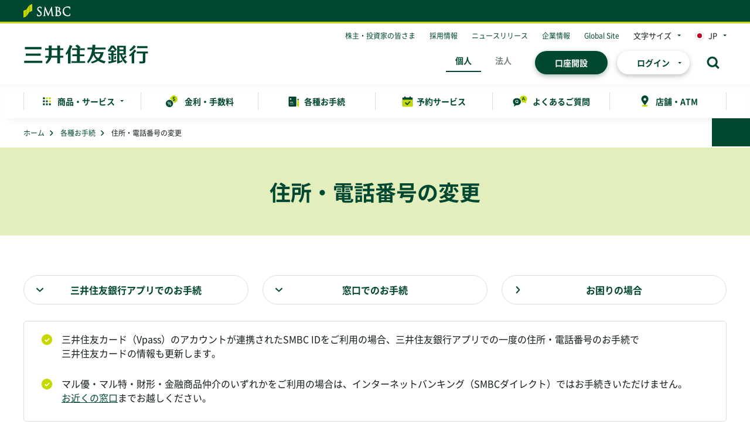

--- FILE ---
content_type: text/html
request_url: https://www.smbc.co.jp/kojin/otetsuduki/henko/jusho/
body_size: 6176
content:
<!DOCTYPE html>
<!-- Updated 2026/01/16.t -->
<!-- Updated 2025/12/26.t -->
<!-- Updated 2025/11/21.t -->
<!-- Updated 2025/08/07.t -->
<!-- Updated 2025/07/28.t -->
<!-- Updated 2025/06/18.t -->
<!-- Updated 2025/05/28.t -->
<!-- Updated 2025/05/14.t -->
<!-- Updated 2025/04/25.t -->
<!-- Updated 2025/01/14.t -->
<!-- Updated 2024/12/23.t -->
<!-- Updated 2024/09/18.t -->
<!-- Updated 2024/08/26.t -->
<!-- Updated 2024/07/24.t -->
<!-- Updated 2024/04/11.T -->
<!-- Updated 2024/03/11.t -->
<!-- Updated 2023/10/06.t -->
<!-- Updated 2023/08/28.t -->
<!-- Updated 2023/08/23.t -->
<!-- Updated 2023/03/01.T -->
<!-- Updated 2022/12/01.T -->
<!-- Updated 2022/11/30.T -->
<!-- Updated 2022/10/17.t -->
<!-- Updated 2022/08/08.T -->
<!-- Updated 2022/07/13.t -->
<!-- Updated 2022/05/12.t -->
<!-- Updated 2022/03/31.t -->
<!-- Updated 2022/01/17.t -->
<!-- Updated 2021/10/15.T -->
<!-- Updated 2021/09/06.t -->
<!-- Updated 2021/08/31.T -->
<!-- Updated 2021/07/05.t -->
<!-- Updated 2021/04/30.t -->
<!-- Updated 2021/03/21.T -->
<html lang="ja">
<head>
<meta charset="Shift_JIS">
<meta name="viewport" content="width=device-width,initial-scale=1.0,minimum-scale=1.0">
<meta http-equiv="X-UA-Compatible" content="IE=edge">
<meta name="format-detection" content="telephone=no,email=no,address=no">
<title>住所・電話番号の変更 ： 三井住友銀行</title>
<meta name="description" content="住所など、銀行へのお届け内容変更の際のお手続についてのページです。">
<link rel="canonical" href="https://www.smbc.co.jp/kojin/otetsuduki/henko/jusho/">
<link href="/favicon.ico" rel="shortcut icon" type="image/x-icon">
<link rel="apple-touch-icon-precomposed" href="/apple-touch-icon.png">
<!-- FONT PRELOAD -->
<link rel="preload" as="script" href="https://www.smbc.co.jp/assets/33ff6c10517fc7e5e285fb380174b9c4b00124990e6"/><link rel="preload" as="font" href="/kojin/cmn/fonts/Noto_Sans_JP/NotoSansJP-Regular.otf" crossorigin>
<!-- COMMON STYLE -->
<link rel="stylesheet" href="/kojin/cmn/styles/base.min.css">
<link rel="stylesheet" href="/kojin/cmn/styles/module.min.css">
<link rel="stylesheet" href="/kojin/cmn/styles/print.min.css" media="print">
<!-- LOCAL -->
<link rel="stylesheet" href="/kojin/otetsuduki/henko/jusho/styles/index.css">
<link rel="stylesheet" href="/kojin/otetsuduki/includes/styles/index.css">

<!-- Google Tag Manager -->
<script type="text/javascript" src="https://www.smbc.co.jp/assets/33ff6c10517fc7e5e285fb380174b9c4b00124990e6"  ></script><script>(function(w,d,s,l,i){w[l]=w[l]||[];w[l].push({'gtm.start':
new Date().getTime(),event:'gtm.js'});var f=d.getElementsByTagName(s)[0],
j=d.createElement(s),dl=l!='dataLayer'?'&l='+l:'';j.async=true;j.src=
'https://www.googletagmanager.com/gtm.js?id='+i+dl;f.parentNode.insertBefore(j,f);
})(window,document,'script','dataLayer','GTM-PVZDWK3');</script>
<!-- End Google Tag Manager -->
</head>
<body>
<!-- Google Tag Manager (noscript) -->
<noscript><iframe src="https://www.googletagmanager.com/ns.html?id=GTM-PVZDWK3" height="0" width="0" style="display:none;visibility:hidden"></iframe></noscript>
<!-- End Google Tag Manager (noscript) -->
  <noscript>当ウェブサイトでは、JavaScriptを使用しているページがございます。お使いのブラウザでJavaScript機能を無効にされている場合、正しく機能しない、もしくは正しく表示されないことがあります。ご覧になる際にはブラウザ設定でJavaScriptを有効にしてください。</noscript>
  <p class="skip-link"><a href="#main-area">本文へ</a></p>
  <!-- SP ONLY CONTENTS START -->
  <div id="spmenu-area" class="fn-include fn-include_spmenu_01"></div>
  <!-- SP ONLY CONTENTS END -->
  <div id="containment-area">
    <div id="content-area">
      <div id="header-wrap">
        <div id="header-area" class="fn-include fn-include_header_common"></div>
      </div><!-- //#header-wrap -->
      <!-- PC ONLY CONTENTS START -->
      <div id="topic-path">
        <ol class="list" itemscope="" itemtype="http://schema.org/BreadcrumbList">
          <li class="item" itemprop="itemListElement" itemscope="" itemtype="http://schema.org/ListItem"><a itemprop="item" href="/"><span itemprop="name">ホーム</span></a><meta itemprop="position" content="1"></li>
          <li class="item" itemprop="itemListElement" itemscope="" itemtype="http://schema.org/ListItem"><a itemprop="item" href="/kojin/otetsuduki/"><span itemprop="name">各種お手続</span></a><meta itemprop="position" content="2"></li>
          <li class="item" itemprop="itemListElement" itemscope="" itemtype="http://schema.org/ListItem"><span itemprop="item"><span itemprop="name">住所・電話番号の変更</span></span><meta itemprop="position" content="3"></li>
        </ol>
      </div>
      <!-- PC ONLY CONTENTS END -->
      <main id="main-area">
        <section class="section-main">
          <header class="title-heading01">
            <div class="inner">
              <h1 class="title"><span class="inner">住所・電話番号の変更</span></h1>
            </div>
          </header><!-- //.title-heading01 -->
          <div class="content-block01">
            <div class="inner">
              <ul class="column-layoutB3 -spColumn1">
                <li><a href="#anc04" class="btn-type01 -large01 -noShadow glyph-link01 -bottom"><span class="inner">三井住友銀行アプリでのお手続</span></a></li>
                <li><a href="#anc01" class="btn-type01 -large01 -noShadow glyph-link01 -bottom"><span class="inner">窓口でのお手続</span></a></li>
                <li><a href="/kojin/shindan/jushohenko/?page=01&aff=CP01749_o_kwBNN_CT11655_pc&utm_source=kw&utm_medium=BNN&utm_campaign=CP01749_o_kwBNN_CT11655_pc" class="btn-type01 -large01 -noShadow glyph-link01"><span class="inner">お困りの場合</span></a></li>
              </ul>
              <div class="card-normal01">
                <div class="inner">
                  <div class="body">
                    <div class="text-block01 _inner-molecule">
                      <p class="glyph-check01"><span class="inner">三井住友カード（Vpass）のアカウントが連携されたSMBC IDをご利用の場合、三井住友銀行アプリでの一度の住所・電話番号のお手続で<br class="_pc-content">三井住友カードの情報も更新します。</span></p>
                    </div>
                    <div class="text-block01 _inner-molecule">
                      <p class="glyph-check01"><span class="inner">マル優・マル特・財形・金融商品仲介のいずれかをご利用の場合は、インターネットバンキング（SMBCダイレクト）ではお手続きいただけません。<br><a href="https://www.e-map.ne.jp/smt/smbcbank/">お近くの窓口</a>までお越しください。</span></p>
                    </div>
                  </div>
                </div>
              </div><!-- //.card-normal01 -->
            </div>
          </div>
          <div class="content-block01">
            <div class="inner">
              <div class="body">
                <section id="anc-cv01" class="card-box03">
                  <div class="inner">
                    <div class="body">
                      <div class="detail-list01 -wide03 _t-center">
                        <h2 id="anc04" class="title _fsXl">「住所・電話番号の変更」は三井住友銀行アプリが便利！</h2>
                        <div class="detail">
                          <div class="_d-flex _a-itemCenter _j-contentCenter">
                            <div class="img">
                              <div class="phone">
                                <picture class="picture-img">
                                  <source media="(max-width: 767px)" srcset="/kojin/otetsuduki/henko/jusho/imgs/index_img_07_sp.png">
                                  <img src="/kojin/otetsuduki/henko/jusho/imgs/index_img_07.png" alt="">
                                </picture><!-- // .picture-img -->
                              </div>
                            </div>
                            <div>
                              <div class="_d-flex _a-itemCenter">
                                <div class="logo _w90">
                                  <picture class="picture-img">
                                    <source media="(max-width: 767px)" srcset="/kojin/otetsuduki/henko/jusho/imgs/index_img_08_sp.png">
                                    <img src="/kojin/otetsuduki/henko/jusho/imgs/index_img_08.png" alt="">
                                  </picture><!-- // .picture-img -->
                                </div>
                                <div class="_w120 _pc-content">
                                  <picture class="picture-img">
                                    <img src="/kojin/otetsuduki/henko/jusho/imgs/index_img_09.png" alt="">
                                  </picture><!-- // .picture-img -->
                                </div>
                              </div>
                              <div class="text-block01 _fsXs _pc-content">
                                <p>※二次元コードを読み込むとアプリが起動します</p>
                              </div>
                            </div>
                          </div>
                        </div>
                      </div>
                      <div class="text-block01 _fsXs _t-center _sp-content">
                        <p>ダウンロード・アプリの起動はこちら</p>
                      </div>
                      <ul class="column-layoutB2 -spColumn1 _j-contentCenter">
                        <li>
                          <div class="_inner-molecule">
                            <div><a href="https://direct.smbc.co.jp/aib/aibgsjsw5001.jsp?sc=080" class="btn-type01 -large01 _pc-content"><span class="inner">ブラウザでのお手続はこちら</span></a></div>
                            <div><a href="/kojin/cmn/dl/smbcapp_02.html?pageDlink=smbcdirectapp:///bulkprocedure/MNBP" class="btn-type01 -large01 -orange01 _sp-content"><span class="inner">アプリをひらく</span></a></div>
                            <div><a href="https://direct.smbc.co.jp/aib/aibgsjsw5001.jsp?sc=080" class="btn-type01 -large01 _sp-content"><span class="inner">ブラウザでのお手続はこちら</span></a></div>
                          </div>
                        </li>
                      </ul>
                    </div>
                  </div>
                </section><!-- //.card-box03 -->
              </div>
            </div>
          </div><!-- //.overflowing-block01 -->
          <div class="content-block01">
            <div class="inner">
              <ol class="list-step01">
                <li class="item">
                  <div class="card-box02">
                    <div class="inner">
                      <div class="body">
                        <div class="img-block01">
                          <div class="img _w390 _t-center _sp-pr00 _sp-pt00  _d-flex _a-itemCenter">
                            <div><img src="/kojin/otetsuduki/henko/jusho/imgs/index_img_11.png" alt="ワンタイムパスワード 三井住友銀行アプリのワンタイムパスワード　ワンタイムパスワードカード"></div>
                          </div>
                          <div class="text">
                            <dl class="detail-list01">
                              <dt class="title _fsL text-num01"><span class="mark">1</span><span class="text">SMBCセーフティパスの登録またはワンタイムパスワードの有効化</span></dt>
                              <dd class="detail _inner-molecule">
                                <div class="text-block01 _inner-molecule">
                                  <p>住所・電話番号を変更するには、事前にSMBCセーフティパスの登録またはワンタイムパスワードの有効化が必要です。</p>
                                </div>
                                <div class="text-block01">
                                  <p>SMBCセーフティパスについてくわしくは<a href="/kojin/direct/securi/safetypass/">こちら</a><br>
                                    ワンタイムパスワードについてくわしくは<a href="/kojin/otetsuduki/saihakko/ib/">こちら</a></p>
                                </div>
                                
                                <div class="text-block01 _inner-atom">
                                  <p>すでに設定済みの方は、&#9313;よりお手続きください。</p>
                                </div>
                               </dd>
                            </dl>
                          </div>
                        </div><!-- //.img-block01 -->
                      </div>
                    </div>
                  </div><!-- //.card-box02 -->
                </li>
                <li class="item">
                  <div class="card-box02">
                    <div class="inner">
                      <div class="body">
                        <div class="img-block01">
                          <div class="img _w390">
                            <picture class="picture-img">
                              <source media="(max-width: 767px)" srcset="/kojin/otetsuduki/henko/jusho/imgs/index_img_10_sp.png">
                              <img src="/kojin/otetsuduki/henko/jusho/imgs/index_img_10.png" alt="">
                            </picture><!-- // .picture-img -->
                          </div>
                          <div class="text">
                            <dl class="detail-list01">
                              <dt class="title _fsL text-num01"><span class="mark">2</span><span class="text">三井住友銀行アプリへログイン</span></dt>
                              <dd class="detail _inner-molecule">
                                <div class="text-block01 _inner-molecule">
                                  <p>SMBCセーフティパス、または、SMBC IDとパスワード、または、<br>店番号・口座番号とログイン暗証でログインしてください。</p>
                                </div>
                                <ul class="list-normal01">
                                  <li class="item"><a href="/kojin/smbc-id/#anc05" class="icon-link01"><span class="inner">SMBC ID・パスワードをお忘れの場合</span></a></li>
                                </ul><!-- //.list-normal01 -->
                              </dd>
                            </dl>
                          </div>
                        </div><!-- //.img-block01 -->
                      </div>
                    </div>
                  </div><!-- //.card-box02 -->
                </li>
                <li class="item">
                  <div class="card-box02">
                    <div class="inner">
                      <div class="body">
                        <div class="img-block01">
                          <div class="img _w390">
                            <div>
                              <picture class="picture-img">
                                <source media="(max-width: 767px)" srcset="/kojin/otetsuduki/henko/jusho/imgs/index_img_05_sp.png">
                                <img src="/kojin/otetsuduki/henko/jusho/imgs/index_img_05.png" alt="">
                              </picture><!-- // .picture-img -->
                            </div>
                          </div>
                          <div class="text">
                            <dl class="detail-list01">
                              <dt class="title _fsL text-num01"><span class="mark">3</span><span class="text">住所・電話番号の確認、変更</span></dt>
                              <dd class="detail _inner-molecule">
                                <ul class="list-num02">
                                  <li class="item"><span class="mark"><span>1</span></span>ログイン後、現在の届出住所、電話番号を確認。<br>変更する場合は、「変更後」に新しい住所、電話番号を入力。</li>
                                </ul><!-- //.list-num02 -->
                                <ul class="list-num02">
                                  <li class="item"><span class="mark"><span>2</span></span>「変更内容の確認」をタップ。</li>
                                </ul><!-- //.list-num02 -->
                                <ul class="list-notice01 _fsXs">
                                  <li class="item"><span class="mark">※</span>SMBCセーフティパスをご利用の場合は、ワンタイムパスワードの入力画面はスキップされます。</li>
                                  <li class="item"><span class="mark">※</span>ワンタイムパスワードを有効化している端末と同一端末で住所・電話番号の変更を行う場合は、ワンタイムパスワードは自動送信されます。</li>
                                  <li class="item"><span class="mark">※</span>三井住友カード（Vpass）のアカウントが連携されたSMBC IDをご利用の場合、「住所」と、ひとつめの「電話番号」が三井住友カードに反映されます。</li>
                                  <li class="item"><span class="mark">※</span>電話番号を変更・追加する場合や、当座預金・ご融資・投資信託取引・公共債取引・SMBCダイレクト外国送金サービス等をご利用いただいている場合は、SMBCダイレクトでの住所変更手続時に、本人確認書類等のアップロードが必要となる場合があります。</li>
                                </ul><!-- //.list-notice01 -->
                              </dd>
                            </dl>
                          </div>
                        </div><!-- //.img-block01 -->
                      </div>
                    </div>
                  </div><!-- //.card-box02 -->
                </li>
              </ol><!-- //.list-step01 -->
              <div class="card-normal01 toggle-block01 fn-toggle01">
                <div role="tablist" class="inner">
                  <div id="toggle-switchA01" role="tab" aria-controls="toggle-panelA01" aria-selected="true" aria-expanded="true" tabindex="0" class="header">
                    <div class="title"><span class="inner">「本人確認書類のアップロード等が必要です」と表示された場合</span></div>
                  </div>
                  <div id="toggle-panelA01" role="tabpanel" aria-labelledby="toggle-switchA01" aria-hidden="false" class="body">
                    <div class="_inner-molecule">
                      <div class="img-block01">
                        <div class="img _w390">
                          <div>
                            <picture class="picture-img">
                              <source media="(max-width: 767px)" srcset="/kojin/otetsuduki/henko/jusho/imgs/index_img_06_sp.png">
                              <img src="/kojin/otetsuduki/henko/jusho/imgs/index_img_06.png" alt="">
                            </picture><!-- // .picture-img -->
                          </div>
                        </div>
                        <div class="text _inner-molecule">
                          <div class="text-block01 _inner-molecule">
                            <p>「住所・電話番号変更完了していません」と表示された場合は、以下のいずれかの本人確認書類をアップロードしてください。</p>
                            <p>その際、<span class="_t-red01">届出のご住所が本人確認書類と一致していることを必ずご確認ください。</span>本人確認書類に記載された住所が現在の住所と異なる場合は更新後にお手続きください。<br>また、三井住友カード（Vpass）のアカウントが連携されたSMBC IDをご利用の場合、先に三井住友カードの情報が変更されます。</p>
                          </div>
                          <ul class="list-circle01">
                            <li class="item">運転免許証（有効期限内のもの）</li>
                            <li class="item">マイナンバーカード</li>
                            <li class="item">パスポート（有効期限内のもの、かつ住所の記載があるもの）</li>
                            <li class="item">在留カード</li>
                            <li class="item">特別永住者証明書</li>
                          </ul><!-- //.list-circle01 -->
                          <ul class="list-notice01 _fsXs">
                            <li class="item"><span class="mark">※</span>2020年2月4日以降に申請されたパスポートには所持人記入欄が存在しないため、お申し込みいただけません。</li>
                            <li class="item"><span class="mark">※</span>投資信託、債券をお持ちのお客さまで、住所も同時にご変更される場合には、マイナンバー確認書類が必要となります。</li>
                            <li class="item"><span class="mark">※</span>本人確認書類のアップロードが必要となった場合、お手続完了まで最大5営業日ほど日数を要する可能性がございます。お急ぎの場合、お近くの窓口までご来店ください。</li>
                            <li class="item"><span class="mark">※</span>お手続完了後に、「住所変更手続完了のお知らせ」のメールを送信致します。内容に不備があった場合はメールまたはお電話にてご連絡を差し上げます。</li>
                          </ul><!-- //.list-notice01 -->
                        </div>
                      </div><!-- //.img-block01 -->
                    </div>
                  </div>
                </div>
              </div><!-- //.card-normal01 .toggle-block01 .fn-toggle01 -->
              <section id="anc01" class="section-block01">
                <header class="title-heading02">
                  <h2 class="title"><span class="inner">その他のお手続方法</span></h2>
                </header><!-- //.title-heading02 -->
                <div class="card-normal01 toggle-block01 fn-toggle01" id="anc03">
                  <div role="tablist" class="inner">
                    <div id="toggle-switchA02" role="tab" aria-controls="toggle-panelA02" aria-selected="false" aria-expanded="false" tabindex="0" class="header">
                      <div class="title"><span class="inner">窓口でのお手続</span></div>
                    </div>
                    <div id="toggle-panelA02" role="tabpanel" aria-labelledby="toggle-switchA02" aria-hidden="true" class="body">
                      <section id="anc03-01">
                        <header class="title-heading03 -left">
                          <h3 class="title"><span class="inner">ご来店時にお持ちいただくもの</span></h3>
                        </header><!-- //.title-heading03 -->
                        <div class="_inner-molecule">
                          <div class="incWrap01">
                            <div data-inc="A_03"></div>
                            <div data-inc="B_01" class="_mt28"></div>
                          </div>
                          <p class="_t-bold _mt28">投資信託・金融商品仲介・公共債・マル優をご利用のお客さまの場合は、上記に加えて以下をお持ちください。</p>
                          <div class="incWrap01 _mt28">
                            <div data-inc="D_15"></div>
                          </div>
                        </div>
                      </section>
                    </div>
                  </div>
                </div><!-- //.card-normal01 .toggle-block01 .fn-toggle01 -->
                <ul class="list-normal01">
                  <li class="item"><a href="/kojin/otetsuduki/henko/denwabango/" class="icon-link01"><span class="inner">電話番号の追加・変更を郵送で手続きする場合</span></a></li>
                </ul><!-- //.list-normal01 -->
              </section>
              <section id="anc02" class="section-block01">
                <header class="title-heading02">
                  <h2 class="title"><span class="inner">注意事項</span></h2>
                </header><!-- //.title-heading02 -->
                <ul class="list-circle01">
                  <li class="item">英字住所を登録されている場合、英字住所の変更にはブラウザでのお手続が必要です。</li>
                  <li class="item">郵便番号での住所検索ができない場合等、一部の住所において、三井住友カードの住所を更新できない場合があります。</li>
                  <li class="item">「その他の電話番号」を変更する場合、三井住友カードの電話番号は更新されません。</li>
                  <li class="item">お引越し等で住所が変わられた際には、お早めに住所・電話番号の変更のお手続をお願いします。お手続いただけない場合、当行からの重要なお知らせがお届けできない場合がございますのでご注意ください。</li>
                  <li class="item">現在、郵送による住所変更はお取り扱いしておりません。</li>
                  <li class="item">海外へ転居される場合は、お取引店でお手続きください。お取引店以外の支店で受け付ける場合は、2日～3日手続きにお時間をいただきます。</li>
                </ul><!-- //.list-circle01 -->
                <div class="card-normal01 toggle-block01 fn-toggle01">
                  <div role="tablist" class="inner">
                    <div id="toggle-switchA03" role="tab" aria-controls="toggle-panelA03" aria-selected="false" aria-expanded="false" tabindex="0" class="header">
                      <div class="title"><span class="inner">SMBCダイレクト･グローバルサービスをご契約のお客さま</span></div>
                    </div>
                    <div id="toggle-panelA03" role="tabpanel" aria-labelledby="toggle-switchA03" aria-hidden="true" class="body">
                      <div class="_inner-molecule">
                        <div class="text-block01 _inner-molecule">
                          <p>ブラウザでSMBCダイレクトにログインしていただき、お手続きください。<br>くわしくは<a href="/kojin/kaigaiservice/globalservice/order/">こちら</a>。</p>
                        </div>
                      </div>
                    </div>
                  </div>
                </div><!-- //.card-normal01 .toggle-block01 .fn-toggle01 -->
                <div class="card-normal01 toggle-block01 fn-toggle01">
                  <div role="tablist" class="inner">
                    <div id="toggle-switchA04" role="tab" aria-controls="toggle-panelA04" aria-selected="false" aria-expanded="false" tabindex="0" class="header">
                      <div class="title"><span class="inner">カードローンのみご契約されているお客さま</span></div>
                    </div>
                    <div id="toggle-panelA04" role="tabpanel" aria-labelledby="toggle-switchA04" aria-hidden="true" class="body">
                      <div class="_inner-molecule">
                        <div class="text-block01 _inner-molecule">
                          <p>ブラウザでSMBCダイレクトにログインしていただき、お手続きください。なお、三井住友銀行アプリからはお手続きできません。</p>
                        </div>
                      </div>
                    </div>
                  </div>
                </div><!-- //.card-normal01 .toggle-block01 .fn-toggle01 -->
                <div class="card-section01">
                  <div class="inner">
                    <header class="header">
                      <div class="title glyph-faq01"><span class="inner">よくあるご質問</span></div>
                    </header>
                    <div class="body">
                      <div class="_inner-molecule">
                        <ul class="list-normal02">
                          <li class="item">
                            <a href="https://qa.smbc.co.jp/faq/show/2649" class="card-tile04 icon-link01 -right">
                              <div class="inner">
                                <p class="text-mark02 -center01 _t-bold"><span class="mark -green01">Q</span>子どもの代理で住所変更の手続がしたい。</p>
                              </div>
                            </a><!-- //.card-tile04 -->
                          </li>
                          <li class="item">
                            <a href="https://qa.smbc.co.jp/faq/show/9879" class="card-tile04 icon-link01 -right">
                              <div class="inner">
                                <p class="text-mark02 -center01 _t-bold"><span class="mark -green01">Q</span>SMBCセーフティパスの機種変更時の手続を知りたい。</p>
                              </div>
                            </a><!-- //.card-tile04 -->
                          </li>
                          <li class="item">
                            <a href="https://qa.smbc.co.jp/faq/show/4074" class="card-tile04 icon-link01 -right">
                              <div class="inner">
                                <p class="text-mark02 -center01 _t-bold"><span class="mark -green01">Q</span>SMBCダイレクトで変更した電話番号はいつ反映されますか？</p>
                              </div>
                            </a><!-- //.card-tile04 -->
                          </li>
                        </ul><!-- //.list-normal02 -->
                      </div>
                      <ul class="btn-list01">
                        <li class="item"><a href="https://qa.smbc.co.jp/?site_domain=default" class="btn-type02"><span class="inner">よくあるご質問一覧へ</span></a></li>
                      </ul><!-- //.btn-list01 -->
                    </div>
                  </div>
                </div><!-- //.card-section01 -->
              </section>
            </div>
          </div><!-- //.content-block01 -->
        </section><!-- //.section-main -->
        <!-- MODAL CONTENTS START -->
        <!-- MODAL CONTENTS END -->
      </main><!-- // #main-area -->
      <div id="local-area" class="fn-include fn-include_nav_10_otetsuduki"></div>
    </div><!-- // #content-area -->
    <div id="footer-area" class="fn-include fn-include_footer_common"></div>
  </div><!-- // #containment-area -->
  <script src="/kojin/cmn/scripts/jquery-3.4.1.min.js"></script>
  <script src="/kojin/cmn/scripts/default.min.js" charset="Shift_JIS"></script>
  <!-- LOCAL -->
  <script src="/kojin/otetsuduki/henko/jusho/scripts/index.js" charset="Shift_JIS"></script>
  <script src="/kojin/otetsuduki/includes/scripts/index.js" charset="Shift_JIS"></script>
</body>
</html>

--- FILE ---
content_type: text/html
request_url: https://www.smbc.co.jp/kojin/cmn/includes/nav/nav_10_otetsuduki.html
body_size: 1348
content:
<!-- Updated 2025/03/24.t -->
<!-- Updated 2023/03/01.T -->
<!-- Updated 2022/03/24.T -->
<!-- Updated 2021/07/05.t -->
<!-- Updated 2021/03/21.T -->
<nav id="local-nav" aria-label="�J�e�S���̃i�r�Q�[�V����">
  <div class="inner">
    <header class="title-heading02 -noBorder">
      <h2 class="title"><span class="inner">�e�킨�葱�̊֘A���</span></h2>
    </header>
    <ul class="column-layoutB2 -spColumn1">
      <li>
        <dl class="detail-listLine02">
          <dt class="title">�J�[�h�E�ʒ����̕����E�Ĕ��s</dt>
          <dd class="detail">
            <ul class="list-normal01 -narrow01">
              <li class="item"><a href="/kojin/otetsuduki/hunshitsu/card/"><span class="inner">�J�[�h�E�ʒ��E��ӂ̕���</span></a></li>
              <li class="item"><a href="/kojin/otetsuduki/saihakko/card/"><span class="inner">�J�[�h�E�ʒ��̍Ĕ��s</span></a></li>
              <li class="item"><a href="/kojin/otetsuduki/jikihuryo/card/"><span class="inner">�J�[�h�����C�s�ǂƂȂ����ꍇ�̂��葱</span></a></li>
              <li class="item"><a href="/kojin/otetsuduki/hunshitsu/ib/"><span class="inner">�����^�C���p�X���[�h�̕���</span></a></li>
              <li class="item"><a href="/kojin/otetsuduki/saihakko/ib/"><span class="inner">�����^�C���p�X���[�h�̍Ĕ��s</span></a></li>
            </ul><!-- //.list-normal01 -->
          </dd>
        </dl><!-- //.detail-listLine02 -->
      </li>
      <li>
        <dl class="detail-listLine02">
          <dt class="title">�Z���E�d�b�ԍ��E�Ïؔԍ��Ȃǂ̕ύX</dt>
          <dd class="detail">
            <ul class="list-normal01 -narrow01">
              <li class="item"><a href="/kojin/otetsuduki/henko/jusho/"><span class="inner">�Z���E�d�b�ԍ��̕ύX</span></a></li>
              <li class="item"><a href="/kojin/otetsuduki/henko/shimei/"><span class="inner">�����E�͏o��̕ύX</span></a></li>
              <li class="item"><a href="/kojin/otetsuduki/ib/mail/"><span class="inner">���[���A�h���X�̓o�^�E�ύX</span></a></li>
              <li class="item"><a href="/kojin/otetsuduki/anshou/card/forget.html"><span class="inner">�L���b�V���J�[�h�Ï؂̕ύX</span></a></li>
              <li class="item"><a href="/kojin/otetsuduki/anshou/ib/forget.html"><span class="inner">�C���^�[�l�b�g�o���L���O�̈Ïؔԍ��̕ύX�E���p�ĊJ</span></a></li>
              <li class="item"><a href="/kojin/smbc-id/"><span class="inner">SMBC ID�E�p�X���[�h�̕ύX�E�Đݒ�</span></a></li>
            </ul><!-- //.list-normal01 -->
          </dd>
        </dl><!-- //.detail-listLine02 -->
      </li>
      <li>
        <dl class="detail-listLine02">
          <dt class="title">�C���^�[�l�b�g�o���L���O�E�L���b�V���J�[�h�Ɋւ��邨�葱</dt>
          <dd class="detail">
            <ul class="list-normal01 -narrow01">
              <li class="item"><a href="/kojin/otetsuduki/ib/hurikomi/"><span class="inner">�U����̓o�^�E�U��������z�̕ύX</span></a></li>
              <li class="item"><a href="/kojin/otetsuduki/sonota/card/"><span class="inner">1��������̃J�[�h���p���x�z�̕ύX</span></a></li>
              <li class="item"><a href="/kojin/otetsuduki/ib/riyoutouroku/"><span class="inner">�����^�C���p�X���[�h�J�[�h�̔��s�E���p�o�^</span></a></li>
              <li class="item"><a href="/kojin/otetsuduki/ib/kouza/"><span class="inner">�C���^�[�l�b�g�o���L���O�̗��p�����ǉ��E�폜</span></a></li>
            </ul><!-- //.list-normal01 -->
          </dd>
        </dl><!-- //.detail-listLine02 -->
      </li>
      <li>
        <dl class="detail-listLine02">
          <dt class="title">���ցE�����E�����U��</dt>
          <dd class="detail">
            <ul class="list-normal01 -narrow01">
              <li class="item"><a href="/kojin/otetsuduki/sonota/ryougae/"><span class="inner">����</span></a></li>
              <li class="item"><a href="/kojin/otetsuduki/sonota/kaigai/"><span class="inner">�C�O�ւ̑����E�C�O����̑����E�O�݌��đ���</span></a></li>
              <li class="item"><a href="/kojin/otetsuduki/sonota/koufuri/"><span class="inner">�����U�ցi��������̎����������Ƃ��j</span></a></li>
            </ul><!-- //.list-normal01 -->
          </dd>
        </dl><!-- //.detail-listLine02 -->
      </li>
      <li>
        <dl class="detail-listLine02">
          <dt class="title">�ʒ��E�c���E���o������Ɋւ��邨�葱��</dt>
          <dd class="detail">
            <ul class="list-normal01 -narrow01">
              <li class="item"><a href="/kojin/sougou/web-tsucho/"><span class="inner">Web�ʒ�</span></a></li>
              <li class="item"><a href="/kojin/otetsuduki/sonota/tsucho/"><span class="inner">�ʒ��L��</span></a></li>
              <li class="item"><a href="/kojin/otetsuduki/sonota/zandaka/"><span class="inner">�c���ؖ����E�a�����o������ؖ��̔��s</span></a></li>
            </ul><!-- //.list-normal01 -->
          </dd>
        </dl><!-- //.detail-listLine02 -->
      </li>
      <li>
        <dl class="detail-listLine02">
          <dt class="title">�������E���̑��̂��葱</dt>
          <dd class="detail">
            <ul class="list-normal01 -narrow01">
              <li class="item"><a href="/kojin/otetsuduki/sonota/dairi/"><span class="inner">�㗝�l�w���葱</span></a></li>
              <li class="item"><a href="/kojin/souzoku/tetsuzuki/#anc01"><span class="inner">���S���Ȃ�ɂȂ������A���i�����̓��o����~�j</span></a></li>
              <li class="item"><a href="https://qa.smbc.co.jp/faq/show/5031?link_id=CP00735_i_kwOTH_CT04058_hc&utm_source=kw&utm_medium=OTH&utm_campaign=CP00735_i_kwOTH_CT04058_hc"><span class="inner">�a���̕s���ȕ��ߔ�Q�ɂ��������A��</span></a></li>
              <li class="item"><a href="/kojin/kouzakaiyaku/"><span class="inner">�����̉��</span></a></li>
            </ul><!-- //.list-normal01 -->
          </dd>
        </dl><!-- //.detail-listLine02 -->
      </li>
    </ul>
  </div>
</nav>

--- FILE ---
content_type: text/html
request_url: https://www.smbc.co.jp/kojin/cmn/includes/footer/footer_common.html
body_size: 4675
content:
<!-- Updated 2025/12/24.T -->
<!-- Updated 2025/08/22.a -->
<!-- Updated 2025/06/27.s -->
<!-- Updated 2025/05/20.T -->
<!-- Updated 2025/03/26.T -->
<!-- Updated 2025/02/13.T -->
<!-- Updated 2024/12/03.s -->
<!-- Updated 2024/04/08.T -->
<!-- Updated 2024/03/29.s -->
<!-- Updated 2024/02/29-9��.s -->
<!-- Updated 2024/02/01-9��.s -->
<!-- Updated 2023/12/28-15��.s -->
<!-- Updated 2023/11/02.s -->
<!-- Updated 2023/07/31.a -->
<!-- Updated 2023/03/01.T -->
<!-- Updated 2023/02/03.T -->
<!-- Updated 2023/01/17.s -->

<footer id="footer-content">
  <div class="footer-pageTop">
    <div class="inner"><a href="#" class="glyph-arrow01 -top"><span class="inner">�y�[�W�g�b�v��</span></a></div>
  </div>
  <!-- PC ONLY CONTENTS START -->
  <div class="footer-full">
    <div class="inner">
      <div class="footer-search">
        <form name="SS_searchForm3" id="SS_searchForm3" action="https://pro.syncsearch.jp/search" method="get" enctype="application/x-www-form-urlencoded">
          <input type="hidden" name="site" value="O2RW5PF1">
          <input type="hidden" name="charset" value="Shift_JIS">
          <input type="hidden" name="design" value="3">
          <input type="hidden" name="group" value="4">
          <label class="search-form">
            <input type="text" name="query" value="" placeholder="�L�[���[�h����͂��Č���" id="SS_searchQuery3" maxlength="300" class="text">
            <input type="submit" name="submit" value="����" id="SS_searchSubmit3" class="btn">
          </label>
        </form>
      </div>
      <div class="footer-nav">
        <div class="inner">
          <ul class="column-layoutB4">
            <li>
              <dl class="detail-listLine01">
                <dt class="title">Olive�E�֘A�T�[�r�X</dt>
                <dd class="detail">
                  <ul class="list-normal01 -narrow01">
                    <li class="item"><a href="/kojin/olive/">Olive �g�b�v</a></li>
                    <li class="item"><a href="/kojin/olive-account/update/">Olive�֐ؑւ��������̕��i����SMBC�������������̕��j</a></li>
                    <li class="item"><a href="/kojin/olive-account/">Olive�A�J�E���g</a></li>
                    <li class="item"><a href="/kojin/olive-account/flexible-pay/">Olive�t���L�V�u���y�C�i��ʁj</a></li>
                    <li class="item"><a href="/kojin/olive-account/gold/">Olive�t���L�V�u���y�C�i�S�[���h�j</a></li>
                    <li class="item"><a href="/kojin/olive-account/platinum-preferred/">Olive�t���L�V�u���y�C�i�v���`�i�v���t�@�[�h�j</a></li>
                   <li class="item"><a href="/kojin/open-account/salary_new/">���^���(�ݒ���@�E���T)</a></li>
                   <li class="item"><a href="/kojin/olive-account/automatic-deposit/">��z��������</a></li>
                    <li class="item"><a href="/kojin/vpoint-up/">V�|�C���g�A�b�v�v���O����</a></li>
                    <li class="item"><a href="/kojin/asset-management/sbi/">SBI�،��i����j</a></li>
                    <li class="item"><a href="/kojin/smbc-id/">SMBC ID</a></li>
                    <li class="item"><a href="/kojin/olive/olive-times/">Olive Times</a></li>
                    <li class="item"><a href="/kojin/olive-account/guide/top/">Oliver's Guide</a></li>
                  </ul>
                </dd>
              </dl><!-- // .detail-listLine01-->
            </li>
            <li>
              <dl class="detail-listLine01">
                <dt class="title">�����J��&#65381;�A�v��&#65381;�N���W�b�g�J�[�h</dt>
                <dd class="detail">
                  <ul class="list-normal01 -narrow01">
                    <li class="item"><a href="/kojin/open-account/">�����J��</a></li>
                    <li class="item"><a href="/kojin/debit/">�f�r�b�g�J�[�h</a></li>
                    <li class="item"><a href="/kojin/spaplli/">��s�A�v��</a></li>
                    <li class="item"><a href="/kojin/credit/">�N���W�b�g�J�[�h</a></li>
                    <li class="item"><a href="/kojin/sougou/">���ʗa��</a></li>
                    <li class="item"><a href="/kojin/sougou/point-pack/">SMBC�|�C���g�p�b�N</a></li>
                  </ul>
                </dd>
              </dl><!-- // .detail-listLine01-->
            </li>
            <li>
              <dl class="detail-listLine01">
                <dt class="title"><a href="/kojin/direct/"><span class="inner">�C���^�[�l�b�g�o���L���O</span></a></dt>
                <dd class="detail">
                  <ul class="list-normal01 -narrow01">
					<li class="item"><a href="/kojin/sougou/web-tsucho/">Web�ʒ�</a></li>
                    <li class="item"><a href="/kojin/furikomi/">�U���E���σT�[�r�X</a></li>
                    <li class="item"><a href="/kojin/kaigaiservice/">�O�������E�O�ݗ���</a></li>
                    <li class="item"><a href="/kojin/mailannai/">�d�q���[���z�M�T�[�r�X</a></li>
                    <li class="item"><a href="/kojin/banktrade/">�o���N���g���[�h</a></li>
                    <li class="item"><a href="/security/setting/?link_id=CP00987_i_kwOTH_CT05531_hc&utm_source=kw&utm_medium=OTH&utm_campaign=CP00987_i_kwOTH_CT05531_hc">�Z�L�����e�B�ݒ�</a></li>
                    <li class="item"><a href="/kojin/direct/securi/safetypass/index.html">SMBC�Z�[�t�e�B�p�X</a></li>
                  </ul>
                </dd>
              </dl><!-- // .detail-listLine01-->
            </li>
            <li>
              <dl class="detail-listLine01">
                <dt class="title"><a href="/kojin/asset-management/"><span class="inner">�a���E���Y�^�p</span></a></dt>
                <dd class="detail">
                  <ul class="list-normal01 -narrow01">
                    <li class="item"><a href="/kojin/yokin/">����a���E�ϗ��a��</a></li>
                    <li class="item"><a href="/kojin/gaika/">�O�ݗa��</a></li>
                    <li class="item"><a href="/kojin/asset-management/sbi/">SBI�،� ���Z���i����</a></li>
                    <li class="item"><a href="/kojin/toushin/">�����M��</a></li>
                    <li class="item"><a href="/kojin/fundwrap/">�r�l�a�b�t�@���h���b�v�iSMBC�����،� ���Z���i����j</a></li>
                    <li class="item"><a href="/kojin/saiken/">���iSMBC�����،� ���Z���i����j</a></li>
                    <li class="item"><a href="/kojin/toushin/nisa/">NISA</a></li>
                    <li class="item"><a href="/kojin/kokusai/">�l��������</a></li>
                    <li class="item"><a href="/kojin/401k/kakutei_kojin/">�l�^�m�苒�o�N���uiDeCo�i�C�f�R�j�v</a></li>
                    <li class="item"><a href="/kojin/yokin/sisandukuri/">���Y�Â���Z�b�g</a></li>
                  </ul>
                </dd>
              </dl><!-- // .detail-listLine01-->
            </li>
            <li>
              <dl class="detail-listLine01">
                <dt class="title"><a href="/kojin/mokuteki_loan/"><span class="inner">���[��</span></a></dt>
                <dd class="detail">
                  <ul class="list-normal01 -narrow01">
                    <li class="item"><a href="/kojin/jutaku_loan/">�Z��[��</a></li>
                    <li class="item"><a href="/kojin/cardloan/">�J�[�h���[��</a></li>
                    <li class="item"><a href="/kojin/mokuteki_loan/kyouiku_m/">���烍�[��</a></li>
                    <li class="item"><a href="/kojin/reverse-mortgage/">���o�[�X���[�Q�[�W</a></li>
                    <li class="item"><a href="/kojin/mokuteki_loan/car/">�}�C�J�[���[��</a></li>
                    <li class="item"><a href="/kojin/apartment/">�A�p�[�g���[��</a></li>
                    <li class="item"><a href="/kojin/mokuteki_loan/free_m/">�t���[���[��</a></li>
                    <li class="item"><a href="/kojin/doctors_partner/">�J�ƈネ�[��</a></li>
                  </ul>
                </dd>
              </dl><!-- // .detail-listLine01-->
            </li>
            <li>
              <dl class="detail-listLine01">
                <dt class="title"><a href="/kojin/seiho/"><span class="inner">�ی�</span></a></dt>
                <dd class="detail">
                  <ul class="list-normal01 -narrow01">
                    <li class="item"><a href="/kojin/seiho/syushinhoken.html">�I�g�ی�</a></li>
                    <li class="item"><a href="/kojin/seiho/nenkinhoken.html">�l�N���ی�</a></li>
                    <li class="item"><a href="/kojin/seiho/teikihoken.html">����ی�</a></li>
                    <li class="item"><a href="/kojin/seiho/care_dementia.html">���E�F�m�Ǖی�</a></li>
                    <li class="item"><a href="/kojin/seiho/iryohoken.html">��Õی�</a></li>
                    <li class="item"><a href="/kojin/seiho/shugyofunouhoken.html">�A�ƕs�\�ی�</a></li>
                    <li class="item"><a href="/kojin/seiho/kodomohoken.html">�q�ǂ��ی��i�w���ی��j</a></li>
                    <li class="item"><a href="/kojin/seiho/ganhoken.html">����ی�</a></li>
                    <li class="item"><a href="/kojin/seiho/seikatsusyukanbyouhoken.html">�����K���a�ی�</a></li>
                    <li class="item"><a href="/kojin/pet/">�y�b�g�ی�</a></li>
                  </ul>
                </dd>
              </dl><!-- // .detail-listLine01-->
            </li>
            <li>
              <dl class="detail-listLine01">
                <dt class="title"><a href="/kojin/souzoku-info/"><span class="inner">����</span></a></dt>
                <dd class="detail">
                  <ul class="list-normal01 -narrow01">
                    <li class="item"><a href="/kojin/seizen/">�����g�̑����ɔ���������</a></li>
                    <li class="item"><a href="/kojin/souzoku/">��؂ȕ����S���Ȃ�ꂽ��</a></li>
                    <li class="item"><a href="/kojin/yuigon/">�⌾�M��</a></li>
                    <li class="item"><a href="/kojin/isan/">��Y����</a></li>
                    <li class="item"><a href="/kojin/souzoku-info/souzokurakuraku/">�����葱�炭�炭�T�[�r�X</a></li>
                    <li class="item"><a href="/kojin/rekinen/">���^�E�U���T�|�[�g�T�[�r�X</a></li>
                  </ul>
                </dd>
              </dl><!-- // .detail-listLine01-->
            </li>
            <li>
              <dl class="detail-listLine01">
                <dt class="title"><a href="/kojin/campaign/"><span class="inner">�����E�L�����y�[���E���̑�</span></a></dt>
                <dd class="detail">
                  <ul class="list-normal01 -narrow01">
                    <li class="item"><a href="/kojin/takarakuji/">�󂭂�</a></li>
                    <li class="item"><a href="/kojin/toto/">BIG�Etoto�EWINNER</a></li>
                    <li class="item"><a href="/kojin/digital-safetybox/">SMBC�f�W�^���Z�[�t�e�B�{�b�N�X</a></li>
                    <li class="item"><a href="/kojin/kinko/">�݋���</a></li>
                    <li class="item"><a href="/kojin/debit/bankpay/">Bank Pay</a></li>
                    <li class="item"><a href="/kojin/debit/j-debit/">�W�F�C�f�r�b�g�J�[�h</a></li>
                    <li class="item"><a href="/kojin/vpoint/top/">�u�|�C���g</a></li>
                    <li class="item"><a href="/kojin/kin/">�����i�̂��Љ�</a></li>
                  </ul>
                </dd>
              </dl><!-- // .detail-listLine01-->
            </li>
          </ul>
        </div>
      </div><!-- .footer-nav -->
      <div class="footer-special">
        <dl class="detail-list01">
          <dt class="title _fsS">���𗧂����</dt>
          <dd class="detail">
            <ul class="column-variable01">
              <li class="item"><a href="/kojin/otetsuduki/">�e�킨�葱</a></li>
              <li class="item"><a href="/kojin/kinri/">�����E�萔��</a></li>
              <li class="item"><a href="https://fund.smbc.co.jp/smbchp/main/index.aspx?F=mkt_list_major">�}�[�P�b�g���</a></li>
              <li class="item"><a href="/kojin/tenpo/">�X�܁EATM</a></li>
              <li class="item"><a href="/kojin/tenpo/soudan/otetsuduki/">�\��T�[�r�X</a></li>
              <li class="item"><a href="/rq/servlet/smbcdb.CustomServlet2">��������</a></li>
              <li class="item"><a href="https://qa.smbc.co.jp/?site_domain=default">�悭���邲����</a></li>
              <li class="item"><a href="/contact_list.html">���₢���킹�ꗗ</a></li>
              <li class="item"><a href="/setsumeisho/">���i������</a></li>
              <li class="item"><a href="/kojin/money-viva/">�}�l�[���y���ފw�т̏�u�}�l�[�r�o�v</a></li>
            </ul>
          </dd>
        </dl>
      </div>
      <!--div class="footer-special">
        <dl class="detail-list01">
          <dt class="title"><a href="/kojin/special/moneyguide/" class="icon-link01"><span class="inner">�݂炢�̂����˃K�C�h</span></a></dt>
          <dd class="detail">
            <ul class="column-variable01">
              <li class="item"><a href="/kojin/special/moneyguide/">�݂炢�̂����˃K�C�h �g�b�v</a></li>
              <li class="item"><a href="/kojin/special/moneyguide/student/">�w���E�L�����p�X���C�t</a></li>
              <li class="item"><a href="/kojin/special/new-recruit/">�A�E�E�L�����A���C�t</a></li>
              <li class="item"><a href="/kojin/special/moneyguide/marriage/">�����E�V����</a></li>
              <li class="item"><a href="/kojin/special/event_birth/">�o�Y�E�q���</a></li>
              <li class="item"><a href="/kojin/special/moneyguide/myhome/">�Z��</a></li>
              <li class="item"><a href="/kojin/special/moneyguide/care/">���</a></li>
              <li class="item"><a href="/kojin/special/retirement/">��N�ސE�E�Z�J���h���C�t</a></li>
            </ul>
          </dd>
        </dl>
      </div-->
    </div>
  </div>
  <div class="footer-common">
    <div class="inner">
      <div class="footer-menu">
        <ul class="list">
          <li class="item"><a href="/">�l�̂��q����</a></li>
          <li class="item"><a href="/hojin/">�@�l�̂��q����</a></li>
          <li class="item"><a href="/kojin/tenpo/soudan/">�����X����]�̂��q����</a></li>
          <li class="item"><a href="/investment/">����E�����Ƃ̊F����</a></li>
          <li class="item"><a href="/recruit/">�̗p���</a></li>
          <li class="item"><a href="/news/">�j���[�X�����[�X</a></li>
          <li class="item"><a href="/aboutus/">��Ə��</a></li>
          <li class="item"><a href="/global/">Global Site</a></li>
        </ul>
      </div>
      <!-- PC ONLY CONTENTS END -->
      <div class="footer-info">
        <div class="inner">
          <ul class="column-layoutB3 -spColumn1 -narrow01">
            <li><a href="/terms/">�{�T�C�g�̂����p�ɂ�������</a></li>
            <li><a href="/sitemap.html">�T�C�g�}�b�v</a></li>
            <li><a href="/accessibility/">�A�N�Z�V�r���e�B</a></li>
            <li><a href="/privacy/">�v���C�o�V�[�|���V�[</a></li>
            <li><a href="/privacy_smbc/hojin_1.html">�@�l�̂��q���܂̏��̋������p�ɂ���</a></li>
            <li><a href="/kanyu/">�O��Z�F��s�̊��U���j</a></li>
			<li><a href="/cookie/">�N�b�L�[�iCookie�j���̎g�p�ɂ���</a></li>
            <li><a href="/security/">�Z�L�����e�B</a></li>
            <li><a href="/honnin/">��������m�F�ɂ���</a></li>
            <li><a href="/infowebkojin/">������ړI���͏o���ɂ���</a></li>
            <li><a href="/personal_data/">�p�[�\�i���f�[�^�̎�舵���ɂ���</a></li>
            <li><a href="/teikikakunin/">���q���܏�񓙂̒���I�ȍX�V�̂��肢</a></li>
            <li><a href="/terms/account-kojin/">�����J�ݎ��̂��肢(�l)</a></li>
            <li><a href="/terms/account-hojin/">�����J�ݎ��̂��肢(�@�l)</a></li>
            <li><a href="/riekisouhan/">���v�����Ǘ����j�̊T�v</a></li>
            <li><a href="/principle/">���Љ�I���͂ɑ΂����{���j</a></li>
            <li><a href="/customer/">���q���ܖ{�ʂ̋Ɩ��^�c�Ɋւ����{���j</a></li>
            <li><a href="/terms_fx/">�O���ב֋Ɩ��Ɋւ��������j</a></li>
            <li><a href="/collaboration/">�d�q���ϓ���s�Ǝ҂Ƃ̘A�g�y�ы����ɌW����j</a></li>
            <li><a href="/anti_moneylaundering/">�u�}�l�[�E���[���_�����O�y�уe���������^�΍�Ɋւ���K�C�h���C���v�𓥂܂����O��Z�F��s�̎�g�ɂ���</a></li>
            <li><a href="/sns/kiyaku.html">SNS���p�K��</a></li>
            <li><a href="/stakeholder/">�}���`�X�e�[�N�z���_�[���j</a></li>
            <li><a href="/dendaigyo/">�d�q���ϓ���s�ƂɌW���s�@�Ɋ�Â��\��</a></li>
            <li><a href="/hyoushiki/">�W�����ꗗ</a></li>
            <li><a href="/ai_policy/">�ӔC����AI�|���V�[</a></li>
          </ul>
        </div>
      </div><!-- .footer-info -->
      <!-- PC ONLY CONTENTS START -->
      <div class="footer-lang lang-block">
        <div class="btn"><button id="footer-selectLangSwitch" aria-controls="footer-selectLang" aria-haspopup="true" aria-expanded="false" class="icon-link02 fn-popup01"><span class="inner">JP</span></button></div>
        <!-- DIALOG CONTENTS START -->
        <div role="dialog" id="footer-selectLang" aria-labelledby="footer-selectLangSwitch" aria-hidden="true" class="popup fn-popupPanel">
          <div class="inner">
            <ul class="list">
              <li class="item -current"><button type="button" aria-haspopup="true" aria-expanded="false" aria-controls="modal-lang" class="btn fn-langModalBtn wovn-switch" data-value="ja"><span class="inner"><span class="name -jp">���{��</span><span class="code">JP</span></span></button></li>
              <li class="item"><button type="button" aria-haspopup="true" aria-expanded="false" aria-controls="modal-lang" class="btn fn-langModalBtn" data-value="en"><span class="inner"><span class="name -en">English</span><span class="code">EN</span></span></button></li>
              <li class="item"><button type="button" aria-haspopup="true" aria-expanded="false" aria-controls="modal-lang" class="btn fn-langModalBtn" data-value="zh-CHS"><span class="inner"><span class="name -zh">�ȑ̒���</span><span class="code">ZH</span></span></button></li>
              <li class="item"><button type="button" aria-haspopup="true" aria-expanded="false" aria-controls="modal-lang" class="btn fn-langModalBtn" data-value="ko"><span class="inner"><span class="name -ko"><img src="/kojin/cmn/imgs/txt_country_01.png" alt="ko"></span><span class="code">KO</span></span></button></li>
              <li class="item"><button type="button" aria-haspopup="true" aria-expanded="false" aria-controls="modal-lang" class="btn fn-langModalBtn" data-value="vi"><span class="inner"><span class="name -vi"><img src="/kojin/cmn/imgs/txt_country_02.png" alt="vi"></span><span class="code">VI</span></span></button></li>
              <li class="item"><a href="/kojin/sougou/language/index.html" class="btn -list"><span class="inner">List</span></a></li>
            </ul>
          </div>
        </div><!-- // #footer-selectLang -->
        <!-- DIALOG CONTENTS END -->
      </div><!-- // .footer-lang -->
      <!-- PC ONLY CONTENTS END -->
      <div class="footer-data">
        <div class="text">������ЎO��Z�F��s�@�o�^���Z�@�� �֓������ǒ��i�o���j��54���@�������� ���{�،��Ƌ���A��ʎВc�@�l���Z�敨����Ƌ���A��ʎВc�@�l������Z���i����Ƌ���</div>
        <dl class="detail-side01 -colon">
          <dt class="title">���Z�@�փR�[�h</dt>
          <dd class="detail">0009</dd>
        </dl>
      </div><!-- // .footer-data -->
    </div>
  </div>
  <div class="footer-logo">
    <div class="inner">
      <div class="logo"><img src="/kojin/cmn/imgs/logo_02.svg" alt="�O��Z�F�t�B�i���V�����O���[�v" width="94" height="15" loading="lazy" class="fn-lazy"></div>
      <p class="copy"><small>Copyright &copy; Sumitomo Mitsui Banking Corporation.All Rights Reserved.</small></p>
    </div>
  </div><!-- .footer-logo -->
</footer>

--- FILE ---
content_type: text/html
request_url: https://www.smbc.co.jp/kojin/otetsuduki/includes/A_03.html
body_size: 902
content:
<!-- Updated 2025/11/11.t -->
<!-- Updated 2022/11/16.t -->
<!-- Updated 2022/10/12.t -->
<!-- Updated 2022/08/08.T -->
<div class="img-block01">
  <div class="img _w130">
    <figure><img src="/kojin/otetsuduki/includes/imgs/index_img_01.png" alt=""></figure>
  </div>
  <div class="text">
    <div class="text-block01">
      <ul class="list-num02">
        <li class="item _t-bold"><span class="mark number-heading"></span>���{�l���܊m�F����</li>
      </ul><!-- //.list-num02 -->
      <p class="_mt16">�ȉ������ꂩ�̏��ތ��{�����������������B</p>
      <ul class="list-circle01">
        <li class="item">�^�]�Ƌ��؁i�L���������̂��́j</li>
        <li class="item">�p�X�|�[�g�i�L���������̂��́A���Z���̋L�ڂ�������́j</li>
        <li class="item">�l�ԍ��J�[�h�i�L���������̂��́j</li>
        <li class="item">�ݗ��J�[�h�܂��͓��ʉi�Z�ҏؖ����i�L���������̂��́j</li>
        <li class="item">���i�m�F���i�L���������̂��́j</li>
        <li class="item">�Z���[�̎ʂ��i���s�����6�����ȓ��̂��́j��</li>
      </ul><!-- //.list-circle01 -->
      <ul class="list-notice01 _fsXs">
        <li class="item"><span class="mark">��</span>��ʐ^�t���̖{�l�m�F���ނ��������łȂ��ꍇ�́A���i�m�F���ƏZ���[�Ȃ�2�_���K�v�ɂȂ�܂��B���킵���́A<a href="/honnin/">��������m�F�ɂ���</a>�����m�F�������B</li>
        <li class="item"><span class="mark">��</span>�l�ԍ��i�}�C�i���o�[�j�̒ʒm�J�[�h�́A�{�l�m�F���ނƂ��Ďg�p�ł��܂���B</li>
        <li class="item"><span class="mark">��</span>2020�N2��4���ȍ~�ɐ\�����ꂽ�p�X�|�[�g�ɂ͏����l�L���������݂��Ȃ����߁A���Z�����L�ڂ���Ă���{�l�m�F���ޓ��𕹂��Ă��񎦂��������B</li>
      </ul><!-- //.list-notice01 -->
      <p class="glyph-attention01 _link-inherit _mt16"><span class="inner">�ύX��̏Z�����m�F�ł��邲�{�l���܊m�F���ނ����������������B</span></p>
    </div>
  </div>
</div><!-- //.img-block01 -->

--- FILE ---
content_type: text/html
request_url: https://www.smbc.co.jp/kojin/otetsuduki/includes/B_01.html
body_size: 378
content:
<!-- Updated 2022/08/08.T -->
<div class="img-block01">
  <div class="img _w130">
    <figure><img src="/kojin/otetsuduki/includes/imgs/index_img_02.png" alt=""></figure>
  </div>
  <div class="text">
    <div class="text-block01">
      <ul class="list-num02">
        <li class="item _t-bold"><span class="mark number-heading"></span>�͏o��</li>
      </ul><!-- //.list-num02 -->
      <ul class="list-notice01 _fsXs">
        <li class="item"><span class="mark">��</span>�������ƂɈقȂ邲��ӂ����͂��̏ꍇ�́A���ׂĂ̂���ӂ����������������B</li>
      </ul><!-- //.list-notice01 -->
    </div>
  </div>
</div><!-- //.img-block01 -->

--- FILE ---
content_type: text/html
request_url: https://www.smbc.co.jp/kojin/otetsuduki/includes/D_15.html
body_size: 762
content:
<!-- Updated 2022/10/17.t -->
<div class="img-block01">
  <div class="img _w130">
    <figure><img src="/kojin/otetsuduki/includes/imgs/index_img_01.png" alt=""></figure>
  </div>
  <div class="text">
    <div class="text-block01">
      <ul class="list-num02">
        <li class="item _t-bold"><span class="mark number-heading"></span>�l�ԍ��i�}�C�i���o�[�j���m�F�ł��鏑��</li>
      </ul><!-- //.list-num02 -->
      <ul class="list-circle01">
        <li class="item">�ʒm�J�[�h</li>
        <li class="item">�l�ԍ��J�[�h�i�L���������̂��́j</li>
        <li class="item">�l�ԍ����L�ڂ��ꂽ�Z���[�̎ʂ��i���s�����6�����ȓ��̂��́j</li>
      </ul><!-- //.list-circle01 -->
      <ul class="list-notice01 _fsXs">
        <li class="item"><span class="mark">��</span>�ʒm�J�[�h�܂��͏Z���[�̎ʂ��Ōl�ԍ������͂����������ꍇ�́A��ʐ^�t���{�l�m�F����1�_�܂��͊�ʐ^�Ȃ��{�l�m�F����2�_���K�v�ɂȂ�܂��B���킵���́A<a href="/mynumber/index.html">�}�C�i���o�[���x�ɂ���</a>�����m�F���������B</li>
      </ul><!-- //.list-notice01 -->
      <p class="glyph-attention01 _link-inherit _mt16"><span class="inner">�ύX��̏Z�����L�ڂ���Ă���l�ԍ��i�}�C�i���o�[�j���m�F�ł��鏑�ނ����������������B</span></p>
      <ul class="list-notice01 _fsXs">
        <li class="item"><span class="mark">��</span>�ʒm�J�[�h�́A�Z���[��̎����E�Z�����Ə�񂪈�v���Ă���ꍇ�̂ݗL���ł��B��񂪋������A���Z���ƂȂ��Ă���ꍇ�A�ԍ��m�F���ނƂ��Ďg�p�ł��܂���B</li>
      </ul>
    </div>
  </div>
</div><!-- //.img-block01 -->

--- FILE ---
content_type: text/css
request_url: https://www.smbc.co.jp/kojin/otetsuduki/henko/jusho/styles/index.css
body_size: 316
content:
@charset "shift_jis";
/* Updated 2023/03/01.T */
[class*=column-layoutB]:not(:first-child) {
  margin-top: 27px;
}

._d-flex .logo img {
  filter: drop-shadow(12px 3px 24px rgba(0, 0, 0, 0.16));
}

._d-flex .phone {
  margin-right: 70px;
}

._d-flex .phone img {
  filter: drop-shadow(12px 3px 24px rgba(0, 0, 0, 0.16));
}

@media screen and (min-width: 768px) {
  ._d-flex .logo {
    margin-right: 29px;
  }
  .card-box03>.inner>.body {
    padding: 40px 0 0;
  }
}

@media screen and (max-width: 767px) {
  ._d-flex .phone {
    margin-right: 30px;
  }
  [class*=column-layoutB]:not(:first-child) {
    margin-top: 0;
  }
}

--- FILE ---
content_type: text/css
request_url: https://www.smbc.co.jp/kojin/otetsuduki/includes/styles/index.css
body_size: 440
content:
@charset "shift_jis";
/* Updated 2022/08/08,T */

/* ---------------------------
number-heading
--------------------------- */
body {
  counter-reset: inc;
}
[class*="incWrap0"] [data-inc] {
  counter-increment: inc;
}
.incWrap02 {
  counter-reset: inc;
}
.number-heading {
  position: relative;
}
.number-heading::before {
  display: flex;
  align-items: center;
  justify-content: center;
  position: absolute;
  top: 0;
  width: 1.545em;
  height: 1.545em;
  background: #C4D700;
  font-size: .6875em;
  line-height: 1.545;
  color: #004831;
  border-radius: 50%;
  content: counter(inc);
}
.number-heading > .inner {
  display: block;
  padding-left: 1.5em;
  font-weight: bold;
}
[class*="incWrap0"] .list-num02>.item>.child>.title>.mark,
[class*="incWrap0"] .list-num02>.item>.mark {
  display: block;
}
.list-circle01>.item::before {
  background: #56635F;
}

--- FILE ---
content_type: application/javascript
request_url: https://ssc.smbc.co.jp/get_cookie_id?cookie_domain=smbc.co.jp&r=1769590564149&callback=TreasureJSONPCallback0
body_size: -10
content:
TreasureJSONPCallback0({"td_ssc_id":"01KG1X29JAZ30KVNWJ50HQ6X6S"})

--- FILE ---
content_type: application/x-javascript
request_url: https://www.smbc.co.jp/kojin/otetsuduki/henko/jusho/scripts/index.js
body_size: 248
content:
/* Updated 2023/09/11,T */
/* Updated 2022/08/08,T */

$(window).on('load',function(){
  var urlHash = location.hash;
  if(urlHash){
    if(urlHash == '#anc01'){
      $('.fn-toggle01#anc03 .inner .header').trigger('click');
    }
    if(urlHash == '#anc03'){
      $('.fn-toggle01#anc03 .inner .header').trigger('click');
      $("html,body").animate({scrollTop:$('#anc03-01').offset().top});
    }
  }
});

--- FILE ---
content_type: application/x-javascript
request_url: https://www.smbc.co.jp/kojin/otetsuduki/includes/scripts/index.js
body_size: 331
content:
/* Updated 2022/08/08,T */
(function(){
  //include
  $.ajaxSetup({
    beforeSend : function(xhr) {
        xhr.overrideMimeType('text/html;charset=Shift_JIS');
    }
  });
  var incRoot = '/kojin/otetsuduki/includes/';
  if($('[data-inc]').length > 0) {
    $('[data-inc]').each(function(){
      var myRoot = $(this).attr('data-inc');
      var myIncRoot = incRoot + myRoot+'.html';
      if(myRoot != undefined && myRoot != null && myRoot.indexOf('/includes/') > -1) {
        myIncRoot = myRoot+'.html';
      }
      $(this).load(myIncRoot);
    });
  }
})();

--- FILE ---
content_type: image/svg+xml
request_url: https://www.smbc.co.jp/kojin/cmn/imgs/ico_check_01.svg
body_size: 219
content:
<svg xmlns="http://www.w3.org/2000/svg" viewBox="0 0 72 72"><circle cx="36" cy="36" r="30" fill="#c5d800"/><path d="M33.74 49.36l-8.88-8.88a2.73 2.73 0 013.86-3.86l5 5 12-12a2.73 2.73 0 113.85 3.86z" fill="#fff"/></svg>